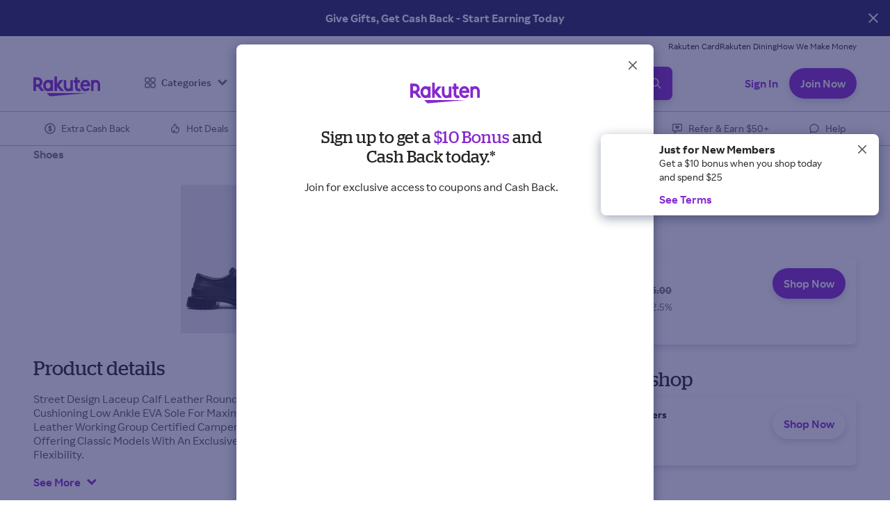

--- FILE ---
content_type: application/javascript
request_url: https://static.rakuten.com/assets/acq/_next/static/chunks/fv-polyfill.c0783bd25a76b103.js
body_size: 790
content:
(self.webpackChunk_N_E=self.webpackChunk_N_E||[]).push([[3452],{35202:function(){!function(){"use strict";function applyFocusVisiblePolyfill(e){var t=!0,n=!1,o=null,i={text:!0,search:!0,url:!0,tel:!0,email:!0,password:!0,number:!0,date:!0,month:!0,week:!0,time:!0,datetime:!0,"datetime-local":!0};function isValidFocusTarget(e){return!!e&&e!==document&&"HTML"!==e.nodeName&&"BODY"!==e.nodeName&&"classList"in e&&"contains"in e.classList}function addFocusVisibleClass(e){e.classList.contains("focus-visible")||(e.classList.add("focus-visible"),e.setAttribute("data-focus-visible-added",""))}function onPointerDown(e){t=!1}function addInitialPointerMoveListeners(){document.addEventListener("mousemove",onInitialPointerMove),document.addEventListener("mousedown",onInitialPointerMove),document.addEventListener("mouseup",onInitialPointerMove),document.addEventListener("pointermove",onInitialPointerMove),document.addEventListener("pointerdown",onInitialPointerMove),document.addEventListener("pointerup",onInitialPointerMove),document.addEventListener("touchmove",onInitialPointerMove),document.addEventListener("touchstart",onInitialPointerMove),document.addEventListener("touchend",onInitialPointerMove)}function onInitialPointerMove(e){e.target.nodeName&&"html"===e.target.nodeName.toLowerCase()||(t=!1,document.removeEventListener("mousemove",onInitialPointerMove),document.removeEventListener("mousedown",onInitialPointerMove),document.removeEventListener("mouseup",onInitialPointerMove),document.removeEventListener("pointermove",onInitialPointerMove),document.removeEventListener("pointerdown",onInitialPointerMove),document.removeEventListener("pointerup",onInitialPointerMove),document.removeEventListener("touchmove",onInitialPointerMove),document.removeEventListener("touchstart",onInitialPointerMove),document.removeEventListener("touchend",onInitialPointerMove))}document.addEventListener("keydown",function(n){n.metaKey||n.altKey||n.ctrlKey||(isValidFocusTarget(e.activeElement)&&addFocusVisibleClass(e.activeElement),t=!0)},!0),document.addEventListener("mousedown",onPointerDown,!0),document.addEventListener("pointerdown",onPointerDown,!0),document.addEventListener("touchstart",onPointerDown,!0),document.addEventListener("visibilitychange",function(e){"hidden"===document.visibilityState&&(n&&(t=!0),addInitialPointerMoveListeners())},!0),addInitialPointerMoveListeners(),e.addEventListener("focus",function(e){var n,o,s;isValidFocusTarget(e.target)&&(t||(o=(n=e.target).type,"INPUT"===(s=n.tagName)&&i[o]&&!n.readOnly||"TEXTAREA"===s&&!n.readOnly||n.isContentEditable))&&addFocusVisibleClass(e.target)},!0),e.addEventListener("blur",function(e){if(isValidFocusTarget(e.target)){var t;(e.target.classList.contains("focus-visible")||e.target.hasAttribute("data-focus-visible-added"))&&(n=!0,window.clearTimeout(o),o=window.setTimeout(function(){n=!1},100),(t=e.target).hasAttribute("data-focus-visible-added")&&(t.classList.remove("focus-visible"),t.removeAttribute("data-focus-visible-added")))}},!0),e.nodeType===Node.DOCUMENT_FRAGMENT_NODE&&e.host?e.host.setAttribute("data-js-focus-visible",""):e.nodeType===Node.DOCUMENT_NODE&&(document.documentElement.classList.add("js-focus-visible"),document.documentElement.setAttribute("data-js-focus-visible",""))}if("undefined"!=typeof window&&"undefined"!=typeof document){var e;window.applyFocusVisiblePolyfill=applyFocusVisiblePolyfill;try{e=new CustomEvent("focus-visible-polyfill-ready")}catch(t){(e=document.createEvent("CustomEvent")).initCustomEvent("focus-visible-polyfill-ready",!1,!1,{})}window.dispatchEvent(e)}"undefined"!=typeof document&&applyFocusVisiblePolyfill(document)}()}}]);
//# sourceMappingURL=fv-polyfill.c0783bd25a76b103.js.map